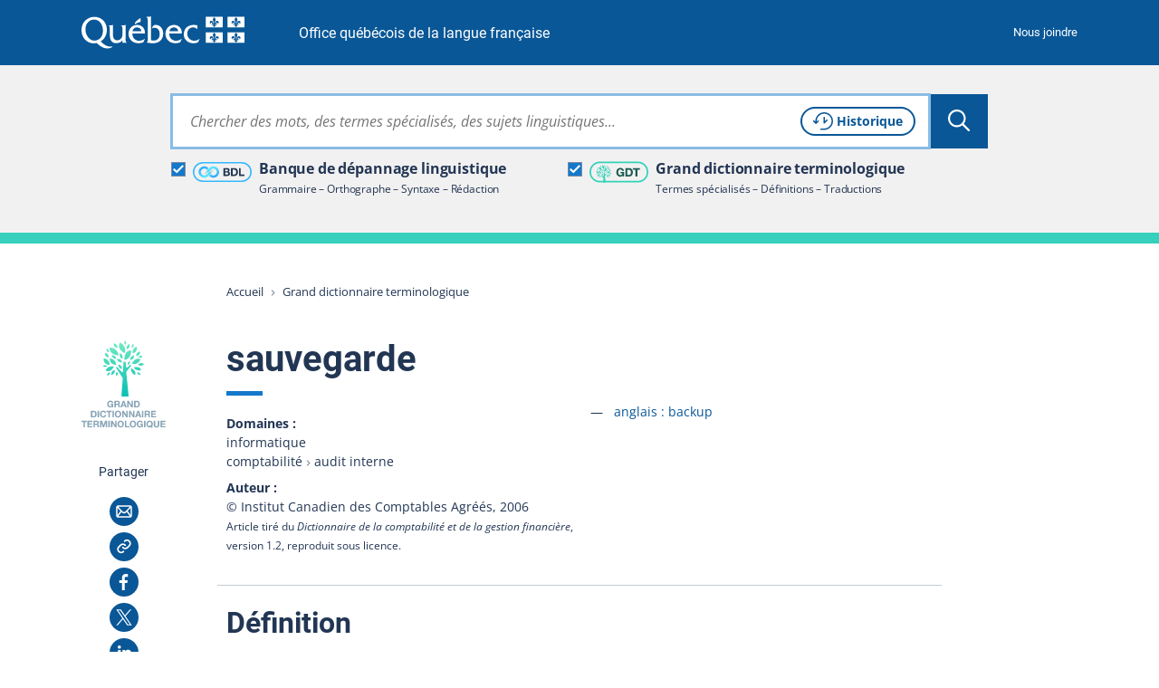

--- FILE ---
content_type: text/css; charset=utf-8
request_url: https://vitrinelinguistique.oqlf.gouv.qc.ca/_assets/41b1d38ea1e2f5595975318cf5f2ca46/css/print.1766430392.css
body_size: 901
content:
@media print{:root{--base-font-size: 12px}.exemples>div h2:first-child{font-size:rem-calc(20px);line-height:1.2}.exemples ul{margin:space4x(4) 0 0}.exemples li{background:var(--base-bleed);border-radius:rem-calc(4px);padding:space4x(2) space4x(8)}.exemples li+li{margin-top:space4x(4)}body{background:#fff;color:#000}body>*,body>*>*{padding:0 !important}body,article,main{margin:0;padding:0;width:100%}h1,h2,h3,h4,p,blockquote,ul,ol,dl,dd{margin-bottom:1.5rem;margin-top:1.5rem}button,[type=button],[type=submit],[type=reset]{background:rgba(0,0,0,0) !important;padding:0 !important}aside,nav{display:none}section{page-break-inside:avoid}.faq details{page-break-inside:avoid}.content-element.soustitre+section,.content-element.soustitre-2+section{page-break-inside:auto}table td,table th{padding-bottom:0;padding-top:0}table td p,table th p{margin:0}.header-banner{background:rgba(0,0,0,0) !important}.header-banner,.header-banner a{color:#000 !important}.header-banner__wrapper{display:block !important}main>*{padding-left:0 !important;padding-right:0 !important}main>*+*{margin-top:0}main.main--narrow>*>*{max-width:none !important;padding-left:0 !important;transform:none !important}a[href$=".pdf"]::before,a[href$=".rtf"]::before{display:none !important}h2,h3,.content-element.soustitre,.content-element.soustitre-2{page-break-after:avoid}img{max-width:100% !important}dl>div,img{page-break-inside:avoid}.menubdltheme ul{columns:2 auto;page-break-inside:auto}dd{margin-left:0}.logo,.site-name{display:block !important}.site-name{margin-left:0 !important;margin-right:0 !important}#pivImagePrint{display:inline-block !important}.main__header picture{display:none}.logo-bdl--print[hidden]{display:block !important;height:rem-calc(48px) !important;margin-bottom:space4x(8) !important;margin-top:space4x(8) !important;width:rem-calc(185px) !important;position:absolute;top:0;right:0;margin:0 !important}.logo-gdt--print[hidden]{display:block !important;height:rem-calc(74px) !important;margin-bottom:space4x(8) !important;margin-top:space4x(8) !important;width:rem-calc(166px) !important;position:absolute;top:0;right:0;margin:0 !important}[class*=grecaptcha],.alert,.dialog,.notifier,.nav-piv,#pivImage,.contenttable-filtre,.contenttable-statutFiltre,.switch-button,.pill--category+.toggletip,.footer-banner,.post-content,#searchBanner,#TSFE_ADMIN_PANEL_FORM,#cc--main{display:none !important}.terms.terms{padding-left:0}.list-bdl ul>li{padding:0}}@media print and (monochrome){.list-bdl ul,.exemples li{padding-bottom:0;padding-top:0}.pill--category{padding:0}}@media print and (color){*{-webkit-print-color-adjust:exact;print-color-adjust:exact}}@media print{@page{margin:2cm}}/*# sourceMappingURL=print.css.map */


--- FILE ---
content_type: image/svg+xml
request_url: https://vitrinelinguistique.oqlf.gouv.qc.ca/_assets/41b1d38ea1e2f5595975318cf5f2ca46/images/svg/logos/logo-quebec-piv.svg
body_size: 1394
content:
<svg xmlns="http://www.w3.org/2000/svg" viewBox="0 0 463.55 91"><g fill="#fff" data-name="Calque2"><path d="M125.22 62.89V24.11h-.29c-1.38 1.27-6.48 1.37-8.64 1.37h-3.75v.31c4.33 2.66 3.74 6.59 3.74 11.48v16.41c0 8.21-8.06 14-14.56 14-8.56 0-12.11-6.08-12.11-15.89V24.11h-.3c-1.38 1.27-6.51 1.37-8.67 1.37h-3.7v.32c4.33 2.66 3.74 6.58 3.74 11.47v16.36c0 15 6.49 22.08 18.1 22.08 6.89 0 14-2.44 17.51-8.28v7.08H129v-.32c-4.37-2.45-3.78-6.4-3.78-11.3zm19.66-20.74c1.18-6.66 6.1-10.89 12.7-10.89 7.09 0 11.61 3.49 12.7 10.89zm35.74 6.18c.39-13.68-8.77-24-22.16-24-14.66 0-24.6 10.64-24.6 25.4s11.51 26.21 28.25 26.21a33.26 33.26 0 0013.58-2.64l4.93-10h-.3a24.65 24.65 0 01-16.15 5.7c-11.12 0-19.49-7.59-19.68-20.65zm7.8-46.75c2.36 0 7.17-.15 8.63-1.58h.29v67.17a30.3 30.3 0 008.12 1.27c10.75 0 16.92-7.53 16.92-18 0-10.28-4.8-18.23-14.67-18.23a15.91 15.91 0 00-8.22 2.33l5.28-9a19.53 19.53 0 016.95-1.17c11.15 0 20.63 9.68 20.63 24.2 0 16.63-11.25 27.39-29 27.39-6.65 0-13-1.18-17.85-1.92v-.33c3.25-1.49 3-5 3-8.51V16.33c0-4.91.59-11.77-3.64-14.43v-.32zm61.41 40.57c1.18-6.66 6.1-10.89 12.7-10.89 7.09 0 11.61 3.49 12.7 10.89zm35.73 6.18c.4-13.68-8.76-24-22.15-24-14.66 0-24.6 10.64-24.6 25.4s11.51 26.21 28.24 26.21a33.27 33.27 0 0013.59-2.64l4.92-10h-.29a24.65 24.65 0 01-16.15 5.7c-11.12 0-19.49-7.59-19.69-20.65zm44.03-11.84h-.3c-2.85-3.52-7.58-5.23-12-5.23-9.55 0-16.43 7.25-16.43 17.37 0 12.25 9.54 20.35 20.47 20.35a24.18 24.18 0 0014.37-5.22h.3l-5.12 10.06a34.32 34.32 0 01-13 2.11c-15.15 0-27-10.68-27-24.53 0-18.32 13.22-27.08 28.09-27.08a45.37 45.37 0 0110.63 1.26z" class="logo-quebec-piv_svg__cls-1"/><path d="M168.33 15.53V4.87c-6.45 2.89-12.44 8.3-16.44 13.56v4.15c9.58-6.45 16.44-6.75 16.44-7.05z"/><path d="M36.43 68.6c-14.87 0-25.21-16.77-25.21-31V36c.18-13.8 9.12-26.75 24.71-26.75 16.4 0 24.86 15.52 25 30.23V41c.01 15.66-9.73 27.6-24.5 27.6zm50.95 16.3c-11 1.79-21.53-1.66-32.74-14.49 10.83-5.44 17.53-19 17.53-31.55v-1.57C72 15.77 55.8 1.56 36.53 1.56S.15 16.35 0 38v1.5c0 21.1 15.66 36.77 34.85 36.77a34.32 34.32 0 008.08-1.07C55.5 87 66.71 92 76.39 90.83c4.59-.55 9.45-2.38 12.36-6.16zm288.27-57.73c-3 .95-3-1.75-3-1.75 2.68.47 2.94-1.78 2.94-1.78h-5.35v-2.52h2.54s-.43-3.36-2.92-3.36c-2.29 0-2.61 2.54-2.19 3.59-1.15.2-2.83-1.79-2.83-4.13a4.45 4.45 0 014.45-4.57c3.37 0 5.89 3.89 5.89 8.47h1a15.1 15.1 0 00-.24-4.22c-.72-3.17-2.3-5-2.33-7.19-.06-3.73 2.19-4.33 4-7.59 1.8 3.26 4.05 3.86 4 7.59 0 2.15-1.61 4-2.34 7.19a14.89 14.89 0 00-.23 4.22h1c0-4.58 2.53-8.47 5.9-8.47a4.45 4.45 0 014.45 4.57c0 2.34-1.68 4.33-2.83 4.13.42-1.05.1-3.59-2.2-3.59-2.48 0-2.91 3.36-2.91 3.36H385v2.52h-5.34s.26 2.25 2.94 1.78c0 0 0 2.7-3.05 1.75 0 0-.12 2.41-1.93 3.28-1.85-.87-1.97-3.28-1.97-3.28zm25.92-25.58h-48V31h48zm36.06 25.58c-3 .95-3.05-1.75-3.05-1.75 2.67.47 2.94-1.78 2.94-1.78h-5.34v-2.52h2.53s-.43-3.36-2.92-3.36c-2.29 0-2.61 2.54-2.19 3.59-1.15.2-2.83-1.79-2.83-4.13a4.45 4.45 0 014.45-4.57c3.37 0 5.9 3.89 5.9 8.47h1a14.89 14.89 0 00-.23-4.22c-.73-3.17-2.3-5-2.34-7.19-.06-3.73 2.19-4.33 4-7.59 1.79 3.26 4.05 3.86 4 7.59 0 2.15-1.6 4-2.32 7.19a15.31 15.31 0 00-.25 4.22h1c0-4.58 2.52-8.47 5.89-8.47a4.45 4.45 0 014.45 4.57c0 2.34-1.68 4.33-2.83 4.13.42-1.05.1-3.59-2.19-3.59-2.49 0-2.92 3.36-2.92 3.36h2.53v2.52h-5.31s.26 2.25 2.94 1.78c0 0 0 2.7-3.05 1.75 0 0-.12 2.41-1.93 3.28-1.81-.87-1.93-3.28-1.93-3.28zm25.92-25.58h-48V31h48zm-87.9 69.04c-3 1-3-1.75-3-1.75 2.68.48 2.94-1.78 2.94-1.78h-5.35v-2.52h2.54s-.43-3.36-2.92-3.36c-2.29 0-2.61 2.54-2.19 3.6-1.15.19-2.83-1.8-2.83-4.14a4.45 4.45 0 014.45-4.57c3.37 0 5.89 3.89 5.89 8.47h1a15.1 15.1 0 00-.24-4.22c-.72-3.16-2.3-5-2.33-7.18-.06-3.74 2.19-4.34 4-7.6 1.8 3.26 4.05 3.86 4 7.6 0 2.14-1.61 4-2.34 7.18a14.89 14.89 0 00-.23 4.22h1c0-4.58 2.53-8.47 5.9-8.47a4.45 4.45 0 014.45 4.57c0 2.34-1.68 4.33-2.83 4.14.42-1.06.1-3.6-2.2-3.6-2.48 0-2.91 3.36-2.91 3.36H385v2.52h-5.34s.26 2.26 2.94 1.78c0 0 0 2.7-3.05 1.75 0 0-.12 2.41-1.93 3.28-1.85-.91-1.97-3.28-1.97-3.28zm25.92-25.57h-48v29.4h48zm36.06 25.57c-3 1-3.05-1.75-3.05-1.75 2.67.48 2.94-1.78 2.94-1.78h-5.34v-2.52h2.53s-.43-3.36-2.92-3.36c-2.29 0-2.61 2.54-2.19 3.6-1.15.19-2.83-1.8-2.83-4.14a4.45 4.45 0 014.45-4.57c3.37 0 5.9 3.89 5.9 8.47h1a14.89 14.89 0 00-.23-4.22c-.73-3.16-2.3-5-2.34-7.18-.06-3.74 2.19-4.34 4-7.6 1.79 3.26 4.05 3.86 4 7.6 0 2.14-1.6 4-2.32 7.18a15.31 15.31 0 00-.25 4.22h1c0-4.58 2.52-8.47 5.89-8.47a4.45 4.45 0 014.45 4.57c0 2.34-1.68 4.33-2.83 4.14.42-1.06.1-3.6-2.19-3.6-2.49 0-2.92 3.36-2.92 3.36h2.53v2.52h-5.31s.26 2.26 2.94 1.78c0 0 0 2.7-3.05 1.75 0 0-.12 2.41-1.93 3.28-1.81-.91-1.93-3.28-1.93-3.28zm25.92-25.57h-48v29.4h48z" class="logo-quebec-piv_svg__cls-1"/></g></svg>

--- FILE ---
content_type: image/svg+xml
request_url: https://vitrinelinguistique.oqlf.gouv.qc.ca/_assets/41b1d38ea1e2f5595975318cf5f2ca46/images/svg/logos/logo-gdt-vertical.svg
body_size: 13940
content:
<svg xmlns="http://www.w3.org/2000/svg" viewBox="0 0 295 307"><defs><linearGradient id="logo-gdt-vertical_svg__a" x1="49.99%" x2="49.99%" y1="99.99%" y2="0%"><stop offset="0%" stop-color="#0EC2B4"/><stop offset="18%" stop-color="#1BC7B6"/><stop offset="52%" stop-color="#3CD5BB"/><stop offset="97%" stop-color="#73EBC3"/><stop offset="100%" stop-color="#76ECC3"/></linearGradient></defs><g fill="none" fill-rule="nonzero"><path fill="url(#logo-gdt-vertical_svg__a)" d="M183.42 93.93c25.42-4.79 24.73 10.1 24.73 10.1s-18.57 5.25-24.73-10.1zm3.38 27s10.34-10.74-11.93-23.9c-5.51 15.64 11.93 23.91 11.93 23.91v-.01zm19.91-54.33s-15.46-12.4-30.25 14.48c21.4 6.57 30.25-14.47 30.25-14.47v-.01zm-33.18-31.86s-24.74-2.14-22.77 33.71c27.18-7.37 22.77-33.71 22.77-33.71zM134.97 7.36s-14.9 19.86 16.58 37.15c8.1-26.98-16.58-37.15-16.58-37.15zM99.35 25.11s-5.27 24.26 30.54 26.86c-3.86-27.89-30.54-26.86-30.54-26.86zM84.61 105.2s17.24 10.6 28.94-13.63c-22.51-5.29-28.94 13.63-28.94 13.63zm85.07-32.32s-9.43 1.11-7.09 12.9c9.92-4.5 7.09-12.9 7.09-12.9zm-45 37.49s-8.37 4.48-1.89 14.6c7.64-7.78 1.93-14.6 1.93-14.6h-.04zm-24.63 2.23s-9.33-1.75-10.62 10.19c10.82-1.3 10.66-10.19 10.66-10.19h-.04zM89.46 90.36s-4.84-8.17-14.67-1.25c8.1 7.26 14.67 1.25 14.67 1.25zm5.79-49.38s3.65-8.7-7.76-12.53c-1.01 10.83 7.76 12.53 7.76 12.53zm57.48-26.27s7.9-5.26.47-14.71c-6.85 8.48-.5 14.71-.5 14.71h.03zm24.49 11.16s9-3 4.27-14.09c-8.81 6.42-4.3 14.09-4.3 14.09h.03zm22.37 32.47s7.2 6.19 14.29-3.51c-10.03-4.29-14.32 3.51-14.32 3.51h.03zm-3.77 53.33s-.58 9.47 11.43 9.27c-2.66-10.56-11.46-9.27-11.46-9.27h.03zm2.79-27.19s8.9 10.23 20.93-2c-13.29-8.14-20.96 2-20.96 2h.03zm-28.25-16.82s13.48 1.47 14-15.69c-15.24 3.03-14 15.69-14 15.69zm-53.52 36.41s-13.56-.26-12.54 16.87c14.95-4.38 12.54-16.87 12.54-16.87zm24.73-39.87s8.29-10.73-6.06-20.14c-5.38 14.59 6.06 20.14 6.06 20.14zm-16-38.27s3.35-13.13-13.56-16.07c.82 15.52 13.53 16.07 13.53 16.07h.03zM94.25 60.19s4.5-12.79-12.08-17.21c-.55 15.54 12.08 17.21 12.08 17.21zm26.86 3.85s.26-13-15.39-12.44c3.95 14.41 15.36 12.44 15.36 12.44h.03zm19.69 35.71s3.45-12.47-11.87-15.85c.32 14.94 11.84 15.85 11.84 15.85h.03zm.7-23.59s-.75-13.54-17.76-11.26c5.45 14.56 17.73 11.26 17.73 11.26h.03zm17.37-45.33s13.34-2.46 8.92-19c-13.77 7.23-8.95 19-8.95 19h.03zm32.75 23.27s13.48 1.47 14-15.69c-15.28 3.03-14.03 15.69-14.03 15.69h.03zm-11.67-9.59s16.92-.67 13.61-23.2c-18.09 6.88-13.64 23.2-13.64 23.2h.03zM99.19 63.33s-3.79 19.87 23 22.22c-3.04-22.91-23-22.22-23-22.22zm-21.34-.88s-5.4 19.5 21.13 24c-1.19-23.07-21.13-24-21.13-24zm64.43 134h20.28a2.381 2.381 0 002.37-2.61l-7.91-81.74a5 5 0 011.07-3.59l15.52-19.33a2.37 2.37 0 00.1-2.86l-.18-.25a2.38 2.38 0 00-3.59-.36l-9.25 8.75a2.39 2.39 0 01-4-1.46l-2-17a2.39 2.39 0 00-2.37-2.11h-2.84a2.39 2.39 0 00-2.38 2.24l-1.85 32.82a2.38 2.38 0 01-4.11 1.5l-15.69-16.6a2.39 2.39 0 00-2.8-.49 2.38 2.38 0 00-.93 3.44l22.36 34.09c.292.44.429.964.39 1.49l-4.53 61.5a2.39 2.39 0 002.31 2.56l.03.01z"/><path fill="#8AA5B7" d="M89.97 224.05a.62.62 0 010 .23.76.76 0 000 .32 2 2 0 01.06.47c.004.169.027.337.07.5a.6.6 0 01.06.23 1.38 1.38 0 000 .31c.1.288.184.582.25.88.074.313.17.62.29.92a12.57 12.57 0 002 3.4 10.43 10.43 0 003.1 2.37 9.37 9.37 0 001.71.68l.46.12.44.11.53.1.52.09h.24c.106.01.214.01.32 0a1.24 1.24 0 01.31 0h.3a2 2 0 00.34 0h.52c.18-.04.365-.06.55-.06a2.62 2.62 0 00.57-.07l.32-.05a1.35 1.35 0 00.36-.08l1-.32a4.37 4.37 0 00.9-.43c.24-.15.46-.3.64-.43l.62-.47c.13-.11.25-.23.38-.36a.69.69 0 01.37-.23.21.21 0 01.17 0l.14.12c.106.175.177.368.21.57.044.226.111.447.2.66a.86.86 0 00.74.56c.31 0 .69.05 1.11.05h.48a1.06 1.06 0 00.5-.11.79.79 0 00.5-.81v-10.54a1.31 1.31 0 00-.18-.74 1.19 1.19 0 00-1-.32h-7.1a1 1 0 00-.26 0h-.33a1.13 1.13 0 00-.36.07.81.81 0 00-.41.44 1.93 1.93 0 00-.09.41V224.4c.008.196.038.39.09.58a.73.73 0 00.26.44.63.63 0 00.27.1h.54c.145.03.295.03.44 0h2.63a.79.79 0 01.45.12.51.51 0 01.25.57 3.49 3.49 0 01-.17.81 5.72 5.72 0 01-.82 1.52 4.39 4.39 0 01-1.24 1.08 5 5 0 01-.72.3l-.85.24a.25.25 0 01-.18 0 .85.85 0 00-.31 0 .55.55 0 01-.22 0 1.29 1.29 0 00-.33 0 1.75 1.75 0 01-.48.06 1.4 1.4 0 01-.45-.06 1 1 0 00-.38-.05c-.11.01-.22.01-.33 0l-.65-.19c-.2-.07-.4-.14-.58-.22a5 5 0 01-2.16-1.42 9.15 9.15 0 01-1.2-2.73.81.81 0 010-.2.85.85 0 000-.25 5.23 5.23 0 01-.15-1v-1.09-.45a1 1 0 010-.38v-.42c0-.23.07-.47.09-.71a3.35 3.35 0 01.13-.69c.14-.53.31-1 .48-1.49a4.94 4.94 0 01.69-1.3 4.68 4.68 0 011.11-1.19 7.38 7.38 0 011.47-.82 1.27 1.27 0 01.36-.12l.42-.09a8.2 8.2 0 01.88-.12 4.13 4.13 0 01.95 0c.09-.011.18-.011.27 0l.37.05c.113.011.224.038.33.08.51.142.996.361 1.44.65.28.202.533.441.75.71.214.264.412.54.59.83.112.207.203.425.27.65.069.241.221.45.43.59a.93.93 0 00.56.2h2.74c.217.011.433.011.65 0a.74.74 0 00.51-.29.65.65 0 00.15-.57 2.55 2.55 0 00-.1-.58 9.89 9.89 0 00-1-2.4 9.47 9.47 0 00-3.43-3.17 10.74 10.74 0 00-5.46-1.16.2.2 0 01-.1 0 .44.44 0 00-.23 0 .87.87 0 01-.39 0 1.19 1.19 0 00-.49 0 .72.72 0 01-.29.06 1 1 0 00-.36.06l-.83.18a3.83 3.83 0 00-.79.24 11.45 11.45 0 00-3 1.6 11 11 0 00-2.19 2.31c-.17.26-.35.54-.52.82a8.25 8.25 0 00-.45.89 7.67 7.67 0 00-.34.86l-.3.88a4.15 4.15 0 00-.2.7c0 .22-.1.45-.16.68a2.62 2.62 0 00-.07.57 3.1 3.1 0 010 .54.91.91 0 00-.06.41 1.79 1.79 0 010 .4v.33a1.41 1.41 0 00-.07.52 1.39 1.39 0 00.07.51l-.14.67zM115.25 233.52a.74.74 0 00.3.67c.275.18.603.26.93.23h3a1.06 1.06 0 00.42-.07.65.65 0 00.44-.44c.05-.13.074-.27.07-.41v-.46-.52-4.63-1.22a1.36 1.36 0 01.21-.93.35.35 0 01.25-.15l.44-.1h4.11a3.89 3.89 0 011.29.19l.37.1.3.09c.39.171.717.457.94.82a6.4 6.4 0 01.6 1.29c.061.23.108.464.14.7 0 .26.07.5.11.71a1.05 1.05 0 000 .31c.042.251.062.505.06.76a3 3 0 00.1.82 1.7 1.7 0 000 .22 1.69 1.69 0 010 .25c.085.372.138.75.16 1.13.004.377.108.746.3 1.07a.85.85 0 00.65.42 7.9 7.9 0 00.91.05h2.51a.77.77 0 00.52-.17.57.57 0 00.21-.68c-.04-.167-.08-.347-.12-.54l-.13-.57-.1-.58c-.015-.2-.011-.4.01-.6a3 3 0 00-.07-.69.78.78 0 010-.26.93.93 0 000-.29.83.83 0 010-.27.8.8 0 000-.28v-.38-.38a3.81 3.81 0 01-.08-.59 4.17 4.17 0 00-.08-.63c-.13-.49-.27-.93-.42-1.33a5.24 5.24 0 00-.62-1.13 2.48 2.48 0 00-.57-.64l-.64-.51a1.45 1.45 0 01-.21-.18.18.18 0 010-.21.56.56 0 01.16-.24l.25-.2c.16-.11.3-.22.42-.32l.38-.32a2 2 0 00.26-.24l.21-.27a2 2 0 01.16-.19c.057-.07.11-.144.16-.22a3.7 3.7 0 00.43-.84c.11-.29.21-.59.32-.92a1.47 1.47 0 00-.06-.47 1.71 1.71 0 01.06-.43c.05-.2.084-.404.1-.61a2.1 2.1 0 000-.64v-.32a.29.29 0 010-.2.71.71 0 000-.29c-.11-.39-.2-.74-.29-1.06a3.77 3.77 0 00-.4-1 1.55 1.55 0 01-.2-.32 1.8 1.8 0 00-.21-.35 5.22 5.22 0 00-1.14-1.21 7.43 7.43 0 00-1.5-.87 3.61 3.61 0 00-.46-.17l-.44-.12a.9.9 0 00-.37-.07.89.89 0 01-.31-.06 4.34 4.34 0 00-.9-.12h-12a.41.41 0 00-.2 0 .92.92 0 00-.69 1v.73l-.05 20.35zm5.18-17.16a1 1 0 01.13-.6.62.62 0 01.43-.27h.1a.24.24 0 00.19 0h5.14a3 3 0 011.21.28 2.45 2.45 0 011.37 1.4.27.27 0 01.05.14.57.57 0 00.06.25c.055.247.092.498.11.75a3.2 3.2 0 010 .83c-.07.31-.13.57-.19.8a2.13 2.13 0 01-1 1.25 3.5 3.5 0 01-.94.4 1.49 1.49 0 01-.43.06 2.08 2.08 0 00-.5.07h-.45a1 1 0 01-.41.05H122.25a5.67 5.67 0 01-.72 0 5.3 5.3 0 01-.63-.09.55.55 0 01-.35-.22.88.88 0 01-.14-.55v-3.74c.04-.28.03-.54.02-.81zM136.65 234.28c.282.129.591.184.9.16h1.67a7.46 7.46 0 001.44 0 1.09 1.09 0 00.51-.19 1.12 1.12 0 00.4-.6c.08-.227.16-.447.24-.66.15-.39.29-.79.4-1.18a9.06 9.06 0 01.43-1.13c.09-.21.16-.43.23-.64a.84.84 0 01.31-.46 1.44 1.44 0 01.92-.22H150.91c.17.032.334.096.48.19a.87.87 0 01.25.3 2.3 2.3 0 01.17.42l.18.53c.13.33.25.66.37 1 .12.34.23.68.34 1a4.3 4.3 0 01.2.57c.057.198.14.386.25.56a.87.87 0 00.57.43.92.92 0 00.44 0h3.09a1.34 1.34 0 00.71-.15.47.47 0 00.27-.36 1.09 1.09 0 000-.44 2.83 2.83 0 00-.14-.41 1.53 1.53 0 01-.1-.31.28.28 0 01-.05-.12.38.38 0 00-.07-.22c-.27-.66-.53-1.33-.76-2-.23-.67-.49-1.37-.77-2.05-.06-.16-.11-.32-.16-.48a2.64 2.64 0 00-.19-.51l-.74-2.03a1 1 0 01-.07-.2.92.92 0 00-.08-.27c-.45-1-.86-2.14-1.23-3.23-.37-1.09-.78-2.18-1.2-3.23-.17-.42-.33-.85-.48-1.26-.15-.41-.31-.83-.48-1.26 0-.13-.09-.26-.13-.39-.04-.13-.09-.25-.13-.39-.15-.36-.29-.72-.41-1.07-.12-.35-.26-.68-.42-1.07a6.86 6.86 0 01-.27-.75 1 1 0 00-.5-.61 1 1 0 00-.66-.16h-3.63a.33.33 0 00-.18 0 1.56 1.56 0 00-.45.18 1.22 1.22 0 00-.44.64 6 6 0 01-.26.71c-.2.45-.38.92-.55 1.38-.17.46-.34.93-.51 1.37a2.63 2.63 0 00-.1.3 2.22 2.22 0 01-.09.28c-.49 1.16-.95 2.36-1.37 3.56-.42 1.2-.87 2.38-1.35 3.54-.17.42-.33.84-.48 1.27-.15.43-.32.84-.48 1.26-.16.42-.35.91-.52 1.38l-.5 1.37a2.14 2.14 0 00-.2.53 3.9 3.9 0 01-.19.5c-.19.48-.38 1-.56 1.51-.18.51-.38 1-.59 1.49a1.75 1.75 0 00-.13.33c-.05.13-.08.27-.12.41a1.59 1.59 0 000 .43.46.46 0 00.16.45zm10.12-15.39a1.92 1.92 0 01.34-.72l.1-.08a.47.47 0 00.12-.09.3.3 0 01.21.13 1.4 1.4 0 01.21.34c.06.14.11.283.15.43.036.142.08.282.13.42.3.73.57 1.48.8 2.23.23.75.49 1.49.78 2.22a.53.53 0 010 .2.77.77 0 00.07.28c.103.22.167.458.19.7a.42.42 0 01-.32.44 2.4 2.4 0 01-.58.06h-3.76a.63.63 0 01-.45-.19.72.72 0 010-.52c.06-.23.12-.45.19-.65s.13-.39.22-.62c.23-.61.45-1.24.66-1.86.21-.62.43-1.22.68-1.82a8 8 0 00.26-.92v.02zM160.86 234.33c.155.05.317.074.48.07h2.46a6 6 0 00.64 0 .78.78 0 00.5-.27c.138-.24.2-.515.18-.79V233a.8.8 0 000-.34v-11.48-.73a.63.63 0 01.21-.42.53.53 0 01.43.29l.37.56c.3.49.59 1 .88 1.42.29.42.58.94.88 1.43l4.8 7.68c.2.3.38.61.56.91.18.3.36.59.56.91.2.32.26.41.39.6.152.2.351.358.58.46.16.076.334.114.51.11h3.46l.5-.12a.6.6 0 00.36-.28 1 1 0 00.13-.6v-20.32-1a.73.73 0 00-.52-.65 1.7 1.7 0 00-.48-.06h-2.49a6.11 6.11 0 00-.64 0 .71.71 0 00-.5.29 1.28 1.28 0 00-.21.77v.32a.72.72 0 000 .33v11.5c.01.153.01.307 0 .46a1.89 1.89 0 00-.07.51.18.18 0 01-.15.19.06.06 0 01-.08 0l-.15-.12a1.28 1.28 0 01-.29-.33l-.24-.39c-.38-.54-.75-1.11-1.1-1.7-.35-.59-.72-1.18-1.07-1.75-.74-1.19-1.5-2.42-2.26-3.63-.76-1.21-1.54-2.47-2.25-3.63l-1.16-1.83c-.1-.17-.22-.34-.34-.51a1.11 1.11 0 00-.53-.42 1.29 1.29 0 00-.64-.12h-3.56a.84.84 0 00-.51.37 1.35 1.35 0 00-.14.66v20.22a9.05 9.05 0 00.05 1 .76.76 0 00.45.77zM183.99 233.03c-.02.28.01.561.09.83a.73.73 0 00.61.49c.305.035.613.052.92.05h8.37c.15.016.3.016.45 0h.13a.35.35 0 00.23 0 1.1 1.1 0 01.25 0 .71.71 0 00.29 0c.22 0 .39 0 .61-.06.224-.06.45-.107.68-.14.23 0 .45-.09.67-.15a13 13 0 001.5-.58 9.53 9.53 0 001.34-.78 7.92 7.92 0 002-1.88 11.33 11.33 0 001.35-2.45c.13-.326.24-.66.33-1 .08-.31.17-.65.28-1a4.36 4.36 0 00.14-.72c0-.24.03-.47.09-.69a1.4 1.4 0 000-.35.56.56 0 010-.28v-.39-.44a2 2 0 010-.22 3.25 3.25 0 000-.72v-.64a.73.73 0 010-.34 1.3 1.3 0 000-.44.86.86 0 000-.23 2.18 2.18 0 010-.28c-.06-.3-.11-.59-.14-.89a3.78 3.78 0 00-.22-.88 14.32 14.32 0 00-.58-1.6 10.16 10.16 0 00-.74-1.43 3.75 3.75 0 00-.38-.51 5.6 5.6 0 01-.36-.49l-.29-.26a4.63 4.63 0 00-.58-.59l-.21-.2c-.44-.31-.92-.64-1.48-1a4 4 0 00-.69-.33c-.22-.09-.46-.18-.7-.29a4.34 4.34 0 00-.82-.25l-.85-.17a1.16 1.16 0 00-.4-.05.93.93 0 01-.33 0 .85.85 0 00-.4-.06.59.59 0 01-.3 0h-.4a1.29 1.29 0 00-.4 0H184.95a.4.4 0 00-.19 0 1.05 1.05 0 00-.53.36 1.31 1.31 0 00-.16.75V232.33c-.06.06-.07.35-.08.7zm15.19-10.31c.08.312.08.638 0 .95v.33a2 2 0 00-.07.54 1.63 1.63 0 01-.06.45v.29c-.06.21-.12.42-.16.64a1.88 1.88 0 01-.19.55 6.85 6.85 0 01-1.15 2 4.61 4.61 0 01-1.83 1.25 6 6 0 01-2.14.36H189.94a.68.68 0 01-.65-.33 1.14 1.14 0 01-.07-.34v-.78a.91.91 0 010-.34v-9.41-.9-1.5a.6.6 0 01.11-.4.36.36 0 01.2-.17l.33-.11h.18a.35.35 0 00.27 0h1.79a1 1 0 01.35 0h.69a.68.68 0 00.25 0 .83.83 0 01.22 0c.156.047.317.078.48.09h.45l.57.15.56.17a5.52 5.52 0 011.5.92c.42.399.783.853 1.08 1.35.17.267.301.556.39.86l.31 1a.61.61 0 010 .26.67.67 0 00.05.34c.044.18.071.365.08.55.004.206.031.41.08.61v.64l.02-.02zM52.61 262.28c.08-.31.17-.65.29-1a5.71 5.71 0 00.13-.72c0-.24.03-.47.09-.69a1.4 1.4 0 000-.35.56.56 0 010-.28v-.39-.44a2 2 0 010-.22 3.25 3.25 0 000-.72v-.64a.73.73 0 010-.34 1.3 1.3 0 00-.05-.44 1.69 1.69 0 000-.23 1.91 1.91 0 010-.28c-.06-.3-.11-.59-.14-.89a3.78 3.78 0 00-.22-.88 14.32 14.32 0 00-.58-1.6 10.16 10.16 0 00-.74-1.43 3.75 3.75 0 00-.38-.51 4 4 0 01-.35-.49l-.3-.26a4.05 4.05 0 00-.58-.59l-.21-.2c-.44-.31-.92-.64-1.48-1a3.66 3.66 0 00-.69-.33c-.22-.09-.46-.18-.7-.29a4.47 4.47 0 00-.81-.25l-.86-.17a1.16 1.16 0 00-.4-.05.75.75 0 01-.33 0 .82.82 0 00-.39-.06.62.62 0 01-.31 0h-.35a1.29 1.29 0 00-.4 0h-9.13a.4.4 0 00-.19 0 1.1 1.1 0 00-.53.36 1.39 1.39 0 00-.16.75v20.47c-.02.28.01.561.09.83a.75.75 0 00.61.49c.305.035.613.052.92.05h8.37c.151 0 .302-.017.45-.05h.13a.38.38 0 00.24 0 1 1 0 01.24 0 .71.71 0 00.29 0c.22 0 .39 0 .61-.06.224-.06.45-.107.68-.14.23 0 .45-.09.67-.15a13 13 0 001.5-.58 9.53 9.53 0 001.34-.78 7.92 7.92 0 002-1.88c.53-.8.957-1.663 1.27-2.57.14-.326.26-.66.36-1zm-4.58-3.3a2.5 2.5 0 00-.07.54 1.63 1.63 0 01-.06.45v.31c-.06.21-.12.42-.16.64a1.88 1.88 0 01-.19.55 6.85 6.85 0 01-1.15 2 4.61 4.61 0 01-1.83 1.25 6 6 0 01-2.14.36H38.79a.68.68 0 01-.65-.33 1.14 1.14 0 01-.07-.34v-.78a.91.91 0 010-.34v-9.41-.9-1.5a.68.68 0 01.11-.4.4.4 0 01.2-.17l.33-.11h.18a.35.35 0 00.27 0H40.96a1 1 0 01.34 0h.69a.68.68 0 00.25 0 .83.83 0 01.22 0c.156.047.317.078.48.09h.45l.57.15.56.17a5.52 5.52 0 011.5.92c.417.386.78.827 1.08 1.31.17.267.301.556.39.86l.31 1a.61.61 0 010 .26.8.8 0 000 .34c.044.18.071.365.08.55.01.205.036.41.08.61v.64c.08.312.08.638 0 .95v.33h.07zM56.45 267.96v.68a.84.84 0 00.23.54 1 1 0 00.55.22h2.55c.167-.01.334-.01.5 0h.18c.113.015.227.015.34 0a1 1 0 00.63-.4 1.46 1.46 0 00.16-.82v-20.03-.78a1.23 1.23 0 00-.19-.63.75.75 0 00-.56-.28h-3.43a.47.47 0 00-.16 0h-.2a1 1 0 00-.46.36 1.7 1.7 0 00-.16.92v1l.02 19.22zM73.69 269.69l.48.06.46.07c.096-.01.194-.01.29 0 .186.05.378.073.57.07h1.11l.42-.05h.46a.49.49 0 01.26 0 .74.74 0 00.33 0l.71-.13a4.67 4.67 0 00.71-.19 9.35 9.35 0 005.17-3.88c.11-.152.2-.316.27-.49a3.72 3.72 0 01.25-.48 5.7 5.7 0 00.38-.88c.09-.3.19-.61.3-.94l.19-.86a2 2 0 00.09-.7.74.74 0 00-.29-.59.94.94 0 00-.55-.15h-3.05a1.62 1.62 0 00-.52.08.88.88 0 00-.47.5c-.06.21-.13.42-.19.64-.06.22-.2.51-.29.77a3.27 3.27 0 01-.31.68 6.44 6.44 0 01-.93 1.19 3.91 3.91 0 01-1.24.83c-.199.1-.411.17-.63.21l-.73.13a.89.89 0 01-.27 0 3.27 3.27 0 01-.41.05 1 1 0 01-.37 0h-.87l-.83-.24a4.12 4.12 0 01-.72-.27 5.15 5.15 0 01-1.82-1.52 7.72 7.72 0 01-1.14-2.26 5.5 5.5 0 01-.16-.58c0-.2-.08-.42-.13-.65a2.86 2.86 0 01-.06-.5.68.68 0 010-.28.86.86 0 000-.35v-.29a.55.55 0 010-.22 2.45 2.45 0 000-.27v-.53a1.67 1.67 0 010-.5c.05-.148.07-.304.06-.46a.83.83 0 010-.38 3.86 3.86 0 01.07-.41l-.04-.64c.1-.3.2-.59.29-.87a8.11 8.11 0 01.28-.79 5.49 5.49 0 013-3 2.49 2.49 0 01.41-.14l.47-.11a5.34 5.34 0 011.4-.16 3.9 3.9 0 011.33.19 6.65 6.65 0 011.48.66 4.55 4.55 0 011.57 1.63 3 3 0 01.31.65c.077.257.226.486.43.66.156.092.33.146.51.16.22 0 .46.06.72.07h1.94a1.3 1.3 0 00.45-.05h.27l.4-.12a.43.43 0 00.31-.3 1.11 1.11 0 000-.6c-.05-.19-.09-.36-.13-.52-.13-.44-.27-.85-.42-1.24a6.72 6.72 0 00-.59-1.12 9.6 9.6 0 00-3.43-3.24 11 11 0 00-5.59-1.17.11.11 0 01-.08 0 .34.34 0 00-.22 0h-.48l-.5.05a.83.83 0 01-.32.06 1.05 1.05 0 00-.4.07c-.3.06-.59.13-.87.21a5.92 5.92 0 00-.81.27 11.9 11.9 0 00-2 1 10.75 10.75 0 00-1.7 1.37l-.38.39a2.86 2.86 0 00-.36.42 14 14 0 00-1.06 1.61 5.74 5.74 0 00-.41.78c-.12.28-.23.56-.34.83a6.37 6.37 0 00-.26.84c-.06.28-.14.57-.22.87a4.59 4.59 0 00-.1.51 3.4 3.4 0 01-.1.5v.58a4.85 4.85 0 01-.08.55v.29a1.42 1.42 0 000 .19.29.29 0 010 .16 1.59 1.59 0 00-.07.51c-.009.17.015.34.07.5v.61a.51.51 0 010 .21.72.72 0 00.05.31c.046.194.079.391.1.59.02.208.05.415.09.62a1 1 0 010 .22.92.92 0 00.07.3c.11.36.21.68.29 1 .084.34.191.674.32 1a11.29 11.29 0 002.18 3.34 10 10 0 003.18 2.28l.55.24c.19.08.39.15.58.21.21.066.424.12.64.16l.67.17zM98.77 269.33a.77.77 0 00.46-.61 7.74 7.74 0 000-.89v-15.08-.43a1.61 1.61 0 010-.39.54.54 0 000-.35 1 1 0 010-.24.63.63 0 01.54-.52H105.41a.77.77 0 00.72-.64c.05-.141.07-.29.06-.44v-1.99a1.12 1.12 0 000-.29v-.18a1.68 1.68 0 00-.09-.32.49.49 0 00-.18-.26 1.49 1.49 0 00-.71-.19H88.05a1.2 1.2 0 00-.39.14.74.74 0 00-.34.55c-.022.25-.022.5 0 .75v2.09a1 1 0 00.13.46.83.83 0 00.44.33c.239.034.481.034.72 0h4.91a.65.65 0 01.58.54.25.25 0 010 .19.79.79 0 000 .34 1.2 1.2 0 010 .39v16.11a1.29 1.29 0 00.19.72.77.77 0 00.53.26h3.43a2 2 0 00.52-.05zM108.25 268.64a.84.84 0 00.23.54 1 1 0 00.55.22h2.55c.167-.01.334-.01.5 0h.17c.113.015.227.015.34 0a1 1 0 00.63-.4 1.46 1.46 0 00.16-.82v-20.03-.78a1.15 1.15 0 00-.19-.63.75.75 0 00-.56-.28h-3.38a.47.47 0 00-.16 0h-.2a1 1 0 00-.46.36 1.7 1.7 0 00-.16.92v20.14c-.02.31-.02.54-.02.76zM138.25 263.36a8.13 8.13 0 00.38-1.08c.087-.36.187-.73.3-1.11a4.24 4.24 0 00.1-.46c.02-.152.05-.302.09-.45a3.51 3.51 0 00.07-.72c0-.225.02-.449.06-.67v-.4a2.06 2.06 0 00.05-.68 3 3 0 00-.08-.67v-.26a1.23 1.23 0 010-.34 1.09 1.09 0 00-.06-.44 1.06 1.06 0 01-.06-.37 1.8 1.8 0 00-.06-.45c-.07-.24-.12-.47-.16-.68a6 6 0 00-.17-.67c-.1-.32-.2-.62-.3-.9-.09-.27-.21-.57-.34-.87a7 7 0 00-.61-1.15l-.71-1.05-.3-.34c-.1-.12-.21-.23-.31-.33a4.9 4.9 0 00-.75-.77c-.3-.24-.59-.46-.87-.66a10.81 10.81 0 00-3-1.47 12.2 12.2 0 00-4-.47h-.05-.1a.37.37 0 00-.23 0l-1 .1h-.29a.78.78 0 00-.33.07c-.29.08-.59.16-.9.22a5.91 5.91 0 00-.9.26 11.91 11.91 0 00-3.07 1.78 10.81 10.81 0 00-2.22 2.58 5.47 5.47 0 00-.56 1c-.15.36-.31.73-.48 1.09a5.75 5.75 0 00-.29 1.06 10.62 10.62 0 01-.25 1.05 1 1 0 00-.07.38.8.8 0 01-.06.3c-.05.141-.07.29-.06.44a1.13 1.13 0 010 .4v.19a.65.65 0 000 .34.53.53 0 010 .25 1.69 1.69 0 00-.07.53 1.46 1.46 0 00.07.51c.02.123.02.247 0 .37a1 1 0 000 .43.41.41 0 010 .22 1.35 1.35 0 000 .34c.047.157.08.317.1.48.02.159.05.316.09.47a.64.64 0 010 .22.92.92 0 00.07.3c.11.35.21.69.29 1 .08.325.187.643.32.95a11.47 11.47 0 002.18 3.35 10 10 0 003.28 2.24c.238.11.482.206.73.29l.73.26c.17.05.34.08.52.12a4 4 0 01.5.11c.164.04.332.066.5.08.165.015.329.042.49.08h.33c.11.02.22.02.33 0 .09-.01.18-.01.27 0 .145.029.292.045.44.05h.2a.87.87 0 00.26 0l1.07-.09c.103-.01.207-.01.31 0a1 1 0 00.36-.07l.7-.13a4.79 4.79 0 00.72-.19 11.46 11.46 0 004.07-2.31 10.78 10.78 0 002.73-3.66zm-16.41-5a1.26 1.26 0 010-.55 1.85 1.85 0 01.08-.58 1.21 1.21 0 000-.38.54.54 0 010-.31 1.39 1.39 0 000-.27.82.82 0 010-.21 5.2 5.2 0 00.15-.7 5.32 5.32 0 01.14-.67 8 8 0 011.25-2.44 5.15 5.15 0 012.08-1.57 3.63 3.63 0 01.61-.2l.7-.15a.55.55 0 01.24 0 .73.73 0 00.32 0h.07a.31.31 0 00.19 0 6 6 0 013.61 1 6.45 6.45 0 012 2.6c.095.226.178.456.25.69l.19.71a1 1 0 01.06.32c.042.143.069.29.08.44.013.182.043.363.09.54a.3.3 0 010 .18.52.52 0 000 .25v.58c.08.281.08.579 0 .86v.59c.01.086.01.174 0 .26l-.09.75a6.59 6.59 0 00-.21.85 3 3 0 01-.24.75 7 7 0 01-1.31 2.21 5.66 5.66 0 01-2.12 1.38 2.28 2.28 0 01-.58.17l-.67.12a.75.75 0 01-.24 0 1 1 0 00-.3 0h-.67a1.18 1.18 0 01-.36-.06h-.34a.52.52 0 01-.26 0l-.85-.26a2.85 2.85 0 01-.73-.34l-.37-.19a1.44 1.44 0 01-.33-.25 4.36 4.36 0 01-1.25-1.4 10.52 10.52 0 01-.85-1.89 2.33 2.33 0 01-.17-.64 5.59 5.59 0 00-.15-.71 1.93 1.93 0 000-.24 1.57 1.57 0 010-.25 1 1 0 010-.25 1.06 1.06 0 000-.27v-.39l-.02-.08zM159.81 269.4h1.14l.44-.12a.6.6 0 00.36-.28 1 1 0 00.13-.6v-20.32-1a.73.73 0 00-.52-.65 1.7 1.7 0 00-.48-.06h-2.46a6.11 6.11 0 00-.64 0 .71.71 0 00-.5.29 1.28 1.28 0 00-.21.77v.32a.72.72 0 000 .33v11.5c.01.153.01.307 0 .46a1.89 1.89 0 00-.07.51.18.18 0 01-.15.19.06.06 0 01-.08 0l-.15-.12a1.28 1.28 0 01-.29-.33l-.24-.39c-.38-.54-.75-1.11-1.1-1.7-.35-.59-.72-1.18-1.07-1.75-.74-1.19-1.5-2.42-2.26-3.63-.76-1.21-1.55-2.47-2.26-3.63l-1.15-1.83c-.1-.17-.22-.34-.34-.51a1.11 1.11 0 00-.53-.42 1.31 1.31 0 00-.64-.12H143.13a.84.84 0 00-.51.37 1.35 1.35 0 00-.14.66v20.22a9.05 9.05 0 000 1 .76.76 0 00.53.66c.155.05.317.074.48.07h2.46a6 6 0 00.64 0 .78.78 0 00.5-.27 1.38 1.38 0 00.16-.74v-.34a.8.8 0 000-.34v-11.42-.73a.63.63 0 01.21-.42.53.53 0 01.43.29l.37.56c.3.49.59 1 .88 1.42.29.42.58.94.88 1.43l4.8 7.68c.2.3.38.61.56.91.18.3.36.59.56.91.2.32.26.41.39.6.152.2.351.358.58.46.16.076.334.114.51.11h2.39zM184.69 269.4l.44-.12a.6.6 0 00.36-.28 1 1 0 00.13-.6v-20.32-1a.74.74 0 00-.52-.65 1.75 1.75 0 00-.48-.06h-2.46a6.11 6.11 0 00-.64 0 .67.67 0 00-.5.29 1.28 1.28 0 00-.21.77v.32a1.17 1.17 0 000 .33 3 3 0 010 .31v10.65a5 5 0 000 .54 2.23 2.23 0 010 .46 2.35 2.35 0 00-.06.51.18.18 0 01-.16.19.08.08 0 01-.09 0l-.15-.12a1.44 1.44 0 01-.28-.33l-.24-.39c-.38-.54-.75-1.11-1.1-1.7-.35-.59-.72-1.18-1.08-1.75-.73-1.19-1.49-2.42-2.25-3.63s-1.55-2.47-2.26-3.63l-1.15-1.83-.34-.51a1.16 1.16 0 00-.53-.42 1.33 1.33 0 00-.64-.12h-3.57a.84.84 0 00-.51.37 1.25 1.25 0 00-.14.66v20.22a7 7 0 00.05 1 .75.75 0 00.53.66c.155.051.317.075.48.07h2.46a6 6 0 00.64 0 .8.8 0 00.5-.27c.138-.24.2-.515.18-.79v-.34a.67.67 0 000-.34V256.18v-.73a.63.63 0 01.21-.42.53.53 0 01.44.29l.37.56c.3.49.59 1 .88 1.42.29.42.58.94.88 1.43l4.8 7.68.56.91c.17.29.35.59.56.91.118.207.249.408.39.6.15.202.35.36.58.46.16.076.334.114.51.11h3.46-.05zM187.84 269.28c.285.129.598.184.91.16h1.67a7.43 7.43 0 001.44 0 1 1 0 00.51-.19c.198-.15.342-.36.41-.6.07-.23.15-.45.23-.66.15-.39.29-.79.41-1.18.11-.387.25-.765.42-1.13a5.47 5.47 0 00.23-.64.81.81 0 01.32-.46c.244-.194.548-.3.86-.3h6.89c.168.031.328.096.47.19a1 1 0 01.26.3c.066.136.123.276.17.42l.18.53c.12.33.25.66.36 1 .11.34.23.68.34 1a4.3 4.3 0 01.2.57c.057.198.14.386.25.56a.87.87 0 00.57.43.92.92 0 00.44.05h3.2a1.3 1.3 0 00.7-.15.49.49 0 00.28-.36 1.33 1.33 0 000-.44 2.8 2.8 0 00-.13-.41 1.69 1.69 0 01-.11-.31.19.19 0 010-.12.47.47 0 00-.07-.22c-.28-.66-.54-1.33-.77-2-.23-.67-.49-1.37-.77-2.05-.06-.16-.11-.32-.16-.48a2.64 2.64 0 00-.19-.51l-.77-2.06a.6.6 0 01-.07-.2 1.43 1.43 0 00-.09-.27c-.44-1.05-.86-2.14-1.23-3.23-.37-1.09-.78-2.18-1.2-3.23-.17-.42-.33-.85-.48-1.26-.15-.41-.31-.83-.48-1.26 0-.13-.08-.26-.13-.39l-.13-.39c-.15-.36-.28-.72-.41-1.07-.13-.35-.26-.68-.42-1.07a6.86 6.86 0 01-.27-.75 1.15 1.15 0 00-1.15-.77H196.89a.35.35 0 00-.18 0 1.56 1.56 0 00-.45.18 1.2 1.2 0 00-.43.64c-.08.24-.17.48-.27.71-.19.45-.38.92-.55 1.38-.17.46-.34.93-.51 1.37a2.63 2.63 0 00-.1.3 2.22 2.22 0 01-.09.28c-.49 1.16-.95 2.36-1.36 3.56-.41 1.2-.87 2.38-1.36 3.54-.17.42-.33.84-.48 1.27-.15.43-.31.84-.48 1.26-.17.42-.34.91-.51 1.38-.17.47-.35.93-.51 1.37a2.14 2.14 0 00-.2.53 2.21 2.21 0 01-.19.5c-.19.48-.38 1-.56 1.51-.18.51-.38 1-.59 1.49a2.85 2.85 0 00-.13.33l-.12.41a1.59 1.59 0 000 .43.46.46 0 00.02.51zm10.12-15.39a1.92 1.92 0 01.34-.72.38.38 0 01.11-.08.47.47 0 00.12-.09.28.28 0 01.2.13 1.4 1.4 0 01.21.34c.06.14.11.28.16.43.032.143.075.284.13.42.29.73.56 1.48.79 2.23.23.75.5 1.49.78 2.22a.53.53 0 010 .2.63.63 0 00.08.28c.1.221.16.458.18.7 0 .21-.08.35-.32.44a2.37 2.37 0 01-.57.06H196.35a.61.61 0 01-.44-.19.68.68 0 010-.52c.06-.23.13-.45.19-.65s.13-.39.22-.62c.24-.61.46-1.24.66-1.86.2-.62.43-1.22.69-1.82a8 8 0 00.29-.92v.02zM211.44 267.96v.68a.9.9 0 00.23.54 1 1 0 00.55.22h2.56a4 4 0 01.49 0h.18c.113.016.227.016.34 0a1.06 1.06 0 00.64-.4 1.46 1.46 0 00.16-.82v-20.03-.78a1.15 1.15 0 00-.19-.63.71.71 0 00-.56-.28h-3.42a.52.52 0 00-.17 0h-.2a1 1 0 00-.46.36 1.72 1.72 0 00-.15.92v20.22zM225.57 269.33a.66.66 0 00.45-.44 1.3 1.3 0 00.07-.41v-.46-.52-4.63-1.22a1.42 1.42 0 01.2-.93.35.35 0 01.26-.15l.43-.1h4.11a4 4 0 011.3.19c.118.04.238.073.36.1.103.02.203.05.3.09.394.168.726.455.95.82a7 7 0 01.6 1.29c.061.23.108.464.14.7 0 .26.07.5.11.71a1.14 1.14 0 000 .31c.042.251.062.505.06.76 0 .276.034.552.1.82a1.8 1.8 0 000 .22 1.85 1.85 0 010 .25c.09.37.143.75.16 1.13.009.376.112.744.3 1.07a.88.88 0 00.65.42 8 8 0 00.91.05H239.54a.76.76 0 00.52-.17.57.57 0 00.21-.26.51.51 0 000-.42c-.05-.17-.09-.35-.13-.54l-.13-.57-.09-.58a3.32 3.32 0 01-.07-.65 3.77 3.77 0 00-.06-.69.82.82 0 010-.26.93.93 0 000-.29.84.84 0 010-.27.83.83 0 000-.28v-.38-.38a3.81 3.81 0 01-.08-.59 3.19 3.19 0 00-.08-.63c-.13-.49-.27-.93-.42-1.33a5.24 5.24 0 00-.62-1.13 2.63 2.63 0 00-.56-.64l-.65-.51a1.45 1.45 0 01-.21-.18.18.18 0 010-.21.59.59 0 01.17-.24 2.43 2.43 0 01.25-.2c.16-.11.29-.22.42-.32l.38-.32a1.88 1.88 0 00.25-.24 2.88 2.88 0 00.22-.27l.15-.19c.06-.07.117-.144.17-.22a3.67 3.67 0 00.42-.84c.11-.29.22-.59.33-.92.04-.15.06-.305.06-.46a1.71 1.71 0 01.06-.43c.055-.2.089-.404.1-.61a1.82 1.82 0 000-.64v-.26a.36.36 0 010-.2.57.57 0 000-.29c-.1-.39-.2-.74-.28-1.06a3.8 3.8 0 00-.41-1 1.5 1.5 0 01-.19-.32 1.86 1.86 0 00-.22-.35 5 5 0 00-1.14-1.21 7.09 7.09 0 00-1.49-.87 4.28 4.28 0 00-.46-.17l-.44-.12a1 1 0 00-.37-.07.91.91 0 01-.32-.06 4.25 4.25 0 00-.9-.12h-12a.43.43 0 00-.2 0 1 1 0 00-.52.36 1 1 0 00-.17.67v21.04a.74.74 0 00.29.67c.278.174.603.254.93.23h3.01a1 1 0 00.3-.08zm.53-18a1 1 0 01.14-.6.62.62 0 01.42-.27h.1a.24.24 0 00.19 0h5.15c.418.01.83.105 1.21.28a2.43 2.43 0 011.36 1.4.27.27 0 01.05.14.59.59 0 00.07.25c.055.247.092.498.11.75a3.15 3.15 0 010 .83c-.06.31-.13.57-.19.8a2.23 2.23 0 01-.27.61 2.19 2.19 0 01-.68.64 3.43 3.43 0 01-.93.4 1.61 1.61 0 01-.44.06 1.93 1.93 0 00-.49.07h-.45a1.05 1.05 0 01-.41.05h-3.05a5.88 5.88 0 01-.73 0 5.43 5.43 0 01-.62-.09.55.55 0 01-.36-.22 1 1 0 01-.14-.55v-3.74c-.02-.25-.03-.51-.04-.78v-.03zM244.69 269.35a6.1 6.1 0 00.8.05h15.05a.79.79 0 00.55-.18.71.71 0 00.34-.57v-2.2a3.93 3.93 0 000-.49 1.49 1.49 0 00-.08-.41.66.66 0 00-.4-.4 1 1 0 00-.48-.11h-9.55a2.3 2.3 0 00-.36 0 1.37 1.37 0 01-.35 0h-.3a1.29 1.29 0 00-.31-.08.37.37 0 01-.19-.09.61.61 0 01-.23-.4 4.47 4.47 0 01-.05-.67v-3.35a1.32 1.32 0 010-.3.64.64 0 01.26-.38 1.15 1.15 0 01.47-.18c.213-.02.427-.02.64 0h7.54c.43.036.86.036 1.29 0a1.13 1.13 0 00.49-.15.82.82 0 00.28-.45 1.09 1.09 0 00.07-.42v-.45-.6-.7a4 4 0 00-.08-.64.67.67 0 00-.27-.45.91.91 0 00-.44-.14l-.6-.05h-8.99a.8.8 0 01-.41-.13.44.44 0 01-.18-.22c0-.11-.08-.25-.12-.4v-2.75c0-.224.016-.448.05-.67a.56.56 0 01.23-.4.9.9 0 01.37-.13 5.44 5.44 0 01.62-.06h9.9a.9.9 0 00.53-.15.82.82 0 00.37-.59 2.67 2.67 0 010-.47 2 2 0 000-.49v-.48-.48c.02-.16.02-.32 0-.48v-.36a1 1 0 01-.07-.23.62.62 0 00-.09-.27.78.78 0 00-.59-.29h-15.56a.36.36 0 00-.18 0 .79.79 0 00-.53.36.78.78 0 00-.15.51v21.13a1 1 0 00.14.55.79.79 0 00.57.31zM18.86 282.67a1.06 1.06 0 000-.29v-.18a3 3 0 00-.08-.32.51.51 0 00-.19-.26 1.44 1.44 0 00-.7-.19H.78a1.12 1.12 0 00-.38.14.75.75 0 00-.35.55c-.034.249-.05.5-.05.75v2.09a.92.92 0 00.13.46.8.8 0 00.44.33c.233.05.472.068.71.05H6.22a.64.64 0 01.57.54.26.26 0 010 .19.65.65 0 000 .34c.021.13.021.26 0 .39a3.77 3.77 0 000 .47v15.64a1.37 1.37 0 00.18.72.79.79 0 00.53.26H10.95c.186.003.371-.02.55-.07a.75.75 0 00.46-.61 7.53 7.53 0 000-.89v-15.03-.43a2.37 2.37 0 010-.39.63.63 0 000-.35.49.49 0 010-.24.62.62 0 01.54-.52h5.51a.78.78 0 00.73-.64 1.09 1.09 0 00.05-.44v-.43l.07-1.64zM38.38 300.55a.69.69 0 00-.4-.4 1 1 0 00-.48-.11h-9.55a2.3 2.3 0 00-.36 0 1.37 1.37 0 01-.35 0h-.3a1.29 1.29 0 00-.31-.08.37.37 0 01-.19-.09.57.57 0 01-.23-.4 3.45 3.45 0 01-.05-.67v-3.35a1.32 1.32 0 010-.3.64.64 0 01.26-.38 1.15 1.15 0 01.47-.18c.213-.02.427-.02.64 0h7.53a7.87 7.87 0 001.3 0 1.13 1.13 0 00.48-.15.79.79 0 00.29-.45 1.09 1.09 0 00.07-.42v-.45-.6-.7a3.09 3.09 0 00-.09-.64.66.66 0 00-.26-.45.92.92 0 00-.45-.14l-.59-.05h-8.95a.79.79 0 01-.4-.13.44.44 0 01-.18-.22c0-.11-.08-.25-.12-.4v-2.75a3.39 3.39 0 01.05-.67.53.53 0 01.23-.4.84.84 0 01.37-.13 5.48 5.48 0 01.61-.06h9.83a.9.9 0 00.53-.15.85.85 0 00.37-.59 2.67 2.67 0 010-.47 2.64 2.64 0 000-.49v-.48-.48a2.46 2.46 0 000-.48v-.36a.68.68 0 01-.07-.23.52.52 0 00-.1-.27.75.75 0 00-.58-.29H21.92h-.06a.35.35 0 00-.18 0 .79.79 0 00-.53.36.78.78 0 00-.15.51v21.13a1 1 0 00.14.55c.125.2.336.33.57.35.265.034.533.051.8.05h15.05a.79.79 0 00.55-.18.71.71 0 00.34-.57v-2.2-.49c0-.153-.024-.304-.07-.45zM61.13 303.03l-.13-.57-.1-.58a3.34 3.34 0 01-.06-.65 3.77 3.77 0 00-.06-.69.82.82 0 010-.26.7.7 0 000-.29 1.24 1.24 0 010-.27.62.62 0 000-.28v-.38-.38a3.81 3.81 0 01-.08-.59 4.17 4.17 0 00-.08-.63c-.13-.49-.27-.93-.42-1.33a5.24 5.24 0 00-.62-1.13 2.63 2.63 0 00-.56-.64l-.65-.51a1.45 1.45 0 01-.21-.18.18.18 0 010-.21.67.67 0 01.16-.24l.25-.2c.16-.11.3-.22.42-.32l.39-.32a1.88 1.88 0 00.25-.24 2.88 2.88 0 00.22-.27 1 1 0 01.15-.19c.06-.07.117-.144.17-.22a4.12 4.12 0 00.42-.84c.11-.29.22-.59.32-.92a1.47 1.47 0 00.07-.46 1.71 1.71 0 01.06-.43c.055-.2.089-.404.1-.61a2.1 2.1 0 000-.64v-.28a.36.36 0 010-.2.71.71 0 000-.29c-.1-.39-.2-.74-.28-1.06a3.8 3.8 0 00-.41-1 1.5 1.5 0 01-.19-.32 1.86 1.86 0 00-.22-.35 5.22 5.22 0 00-1.14-1.21 7.36 7.36 0 00-1.49-.87c-.16-.07-.31-.12-.46-.17l-.7-.13a1 1 0 00-.38-.07.89.89 0 01-.31-.06 4.25 4.25 0 00-.9-.12H42.78a.11.11 0 01-.08 0 .41.41 0 00-.2 0 .92.92 0 00-.69 1v21.04a.74.74 0 00.29.67c.278.174.603.254.93.23h3.02a1 1 0 00.42-.07.68.68 0 00.45-.44 1.3 1.3 0 00.07-.41v-.46-.52-4.63-1.22a1.36 1.36 0 01.2-.93.35.35 0 01.26-.15l.43-.1h4.11a4 4 0 011.3.19c.118.04.238.073.36.1.103.02.203.05.3.09.392.171.723.457.95.82.244.407.442.84.59 1.29.07.228.118.462.14.7 0 .26.08.5.12.71a1.14 1.14 0 000 .31c.042.251.062.505.06.76 0 .276.034.552.1.82a.86.86 0 000 .22 1.85 1.85 0 010 .25c.09.37.143.75.16 1.13.004.377.108.746.3 1.07a.86.86 0 00.65.42 7.9 7.9 0 00.91.05h2.57a.76.76 0 00.52-.17.57.57 0 00.21-.26.51.51 0 000-.42l-.1-.49zM47 286.36a1.07 1.07 0 01.13-.6.65.65 0 01.43-.27h.1a.24.24 0 00.19 0H52.99a3.08 3.08 0 011.22.28 2.43 2.43 0 011.36 1.4.27.27 0 010 .14.47.47 0 00.07.25c.05.247.084.498.1.75a2.81 2.81 0 010 .83c-.07.31-.13.57-.19.8a2.23 2.23 0 01-.27.61 2.3 2.3 0 01-.68.64 3.58 3.58 0 01-.93.4 1.61 1.61 0 01-.44.06 2.08 2.08 0 00-.5.07h-.44a1.05 1.05 0 01-.41.05h-3.01a5.82 5.82 0 01-.73 0 5.43 5.43 0 01-.62-.09.55.55 0 01-.36-.22 1 1 0 01-.14-.55v-3.74c0-.28-.01-.54-.02-.81zM88.72 281.42h-5.47a.84.84 0 00-.55.17.93.93 0 00-.39.47l-.2.51c-.1.34-.21.68-.32 1-.11.32-.21.67-.32 1-.42 1.32-.85 2.64-1.28 3.95-.43 1.31-.85 2.62-1.28 3.92-.17.48-.32 1-.46 1.46-.14.46-.3 1-.46 1.45-.07.18-.13.37-.2.58a.4.4 0 01-.28.32l-.12-.06a.4.4 0 01-.18-.21l-.09-.22v-.1c-.16-.42-.31-.86-.44-1.3a13.64 13.64 0 00-.45-1.32c-.52-1.38-1-2.76-1.43-4.13-.43-1.37-.9-2.77-1.39-4.1-.13-.36-.25-.71-.37-1.07-.12-.36-.24-.71-.36-1-.12-.29-.13-.38-.2-.59a.94.94 0 00-.35-.51 1.42 1.42 0 00-.88-.24h-5.4-.06a.35.35 0 00-.18 0 .86.86 0 00-.58.37 1.54 1.54 0 00-.1.4c-.01.17-.01.34 0 .51v20.89a.76.76 0 00.26.56.86.86 0 00.53.2h2.82c.165.03.335.03.5 0a.74.74 0 00.54-.33.73.73 0 00.15-.48v-10.54a5.74 5.74 0 000-.71v-.71-.5a1 1 0 010-.43 2 2 0 00.06-.47.24.24 0 01.12-.24l.11.09a3 3 0 01.34.72c.24.515.443 1.047.61 1.59.17.56.35 1.11.54 1.63.19.52.32.89.48 1.38.16.49.31.91.48 1.35.104.196.185.405.24.62a4.2 4.2 0 00.21.66.47.47 0 010 .14.48.48 0 00.06.18c.08.21.16.42.22.63.059.213.143.417.25.61.02.052.037.106.05.16v.2c.11.262.207.529.29.8.075.28.172.555.29.82l.09.3c.11.25.2.507.27.77.08.271.173.538.28.8.08.19.16.36.22.49a1 1 0 00.39.41.81.81 0 00.43.15 5 5 0 00.57 0h.61c.177-.01.353-.01.53 0h.76a1.55 1.55 0 01.37-.08.69.69 0 00.37-.17.82.82 0 00.27-.36l.12-.28v-.13c.11-.24.2-.487.27-.74a4 4 0 01.24-.69.46.46 0 00.08-.24.25.25 0 01.06-.16c.23-.63.45-1.26.64-1.88.19-.631.414-1.252.67-1.86.08-.22.15-.44.21-.65.049-.202.115-.4.2-.59a3.56 3.56 0 00.25-.66 4 4 0 01.19-.58.42.42 0 00.08-.26.35.35 0 01.06-.18c.11-.27.2-.55.29-.83.09-.28.18-.56.28-.82a1.8 1.8 0 00.15-.4c0-.13.07-.26.11-.38.13-.34.25-.68.37-1 .12-.32.24-.67.37-1 0-.11.09-.22.14-.33a.92.92 0 01.19-.28l.09-.11c.06 0 .12.06.12.22.002.172.026.344.07.51a1.67 1.67 0 010 .5 4.78 4.78 0 000 .53v12a.68.68 0 00.15.47.52.52 0 00.36.27l.45.1h3.44a.91.91 0 00.54-.2.72.72 0 00.24-.56v-21.24a.82.82 0 00-.39-.79.84.84 0 00-.56-.15zM99.07 283.15v-.78a1.24 1.24 0 00-.2-.63.71.71 0 00-.56-.28h-3.43a.52.52 0 00-.17 0h-.2a1.06 1.06 0 00-.46.36 1.72 1.72 0 00-.15.92v20.87a.9.9 0 00.23.54 1 1 0 00.55.22H97.92c.113.016.227.016.34 0a1.06 1.06 0 00.64-.4 1.46 1.46 0 00.16-.82v-.93l.01-19.07zM122.84 283.08v-.95a.74.74 0 00-.52-.65 1.75 1.75 0 00-.48-.06h-2.49a6.11 6.11 0 00-.64 0 .67.67 0 00-.5.29 1.28 1.28 0 00-.21.77v.32a1.17 1.17 0 000 .33 3 3 0 010 .31V294.63a2.28 2.28 0 010 .46 2.4 2.4 0 00-.07.51.17.17 0 01-.15.19.06.06 0 01-.08 0l-.15-.12a1.23 1.23 0 01-.28-.33c-.07-.12-.16-.25-.24-.39-.38-.54-.75-1.11-1.1-1.7-.35-.59-.72-1.18-1.08-1.75-.73-1.19-1.49-2.42-2.25-3.63s-1.55-2.47-2.26-3.63l-1.15-1.83c-.11-.17-.22-.34-.34-.51a1.16 1.16 0 00-.53-.42 1.35 1.35 0 00-.65-.12H104.12a.85.85 0 00-.5.37 1.25 1.25 0 00-.14.66v20.22a9.29 9.29 0 000 1 .77.77 0 00.54.66c.154.052.317.076.48.07h2.46c.213.011.427.011.64 0a.8.8 0 00.5-.27 1.38 1.38 0 00.15-.79v-.34a.8.8 0 000-.34v-11.42-.73a.63.63 0 01.21-.42.55.55 0 01.44.29c.14.22.26.41.37.56.3.49.59 1 .88 1.42.29.42.58.94.88 1.43l4.8 7.68.56.91c.17.29.35.59.56.91.118.207.249.408.39.6.147.204.348.364.58.46.16.076.334.114.51.11h3.46l.43-.12a.57.57 0 00.36-.28 1 1 0 00.13-.6v-.7l.03-19.62zM148.6 291.86a1.19 1.19 0 010-.34.94.94 0 00-.05-.44 1.06 1.06 0 01-.06-.37 1.8 1.8 0 00-.06-.45c-.07-.24-.12-.47-.16-.68a6 6 0 00-.17-.67c-.1-.32-.2-.62-.3-.9-.1-.27-.21-.57-.34-.87a6.33 6.33 0 00-.62-1.15c-.23-.36-.47-.7-.7-1l-.3-.34-.31-.33a4.9 4.9 0 00-.75-.77c-.3-.24-.59-.46-.87-.66a10.81 10.81 0 00-3-1.47 12.22 12.22 0 00-4-.47h-.1a.37.37 0 00-.23 0l-1 .1a1.33 1.33 0 01-.28 0 .78.78 0 00-.33.07c-.29.08-.59.16-.91.22a6.13 6.13 0 00-.89.26 11.91 11.91 0 00-3.07 1.78 10.62 10.62 0 00-2.23 2.58 6.05 6.05 0 00-.55 1c-.15.36-.31.73-.48 1.09a5.75 5.75 0 00-.29 1.06c-.07.34-.15.7-.25 1a1 1 0 00-.07.38.8.8 0 01-.06.3c-.05.141-.07.29-.06.44a1.13 1.13 0 010 .4v.19a.65.65 0 000 .34 1 1 0 010 .25c-.056.17-.08.35-.07.53a1.25 1.25 0 00.07.51c.01.123.01.247 0 .37a1 1 0 000 .43.41.41 0 010 .22 1.35 1.35 0 000 .34c.042.158.075.318.1.48.02.159.05.316.09.47a1 1 0 010 .22.92.92 0 00.07.3c.11.35.21.69.29 1 .08.325.187.643.32.95a11.47 11.47 0 002.18 3.35 10 10 0 003.28 2.24c.238.11.482.206.73.29l.73.26c.17.05.34.08.52.12a5 5 0 01.5.11c.164.04.332.066.5.08.165.016.329.043.49.08h.34c.11.02.22.02.33 0 .09-.01.18-.01.27 0 .145.029.292.045.44.05h.2a.87.87 0 00.26 0l1.07-.09c.103-.01.207-.01.31 0a1 1 0 00.36-.07l.7-.13a4.79 4.79 0 00.72-.19 11.55 11.55 0 004.07-2.31 10.78 10.78 0 002.61-3.76 8.13 8.13 0 00.38-1.08c.087-.36.187-.73.3-1.11a4.24 4.24 0 00.1-.46c.02-.152.05-.302.09-.45a3.51 3.51 0 00.07-.72c0-.225.02-.449.06-.67v-.4a2.38 2.38 0 00.05-.68 3 3 0 00-.08-.67l.04-.16zm-17.35 1.52a1.26 1.26 0 010-.55 1.85 1.85 0 010-.55 1.21 1.21 0 000-.38.539.539 0 010-.31 1.39 1.39 0 000-.27.82.82 0 010-.21c.07-.25.11-.48.15-.7a5.32 5.32 0 01.14-.67 8.22 8.22 0 011.24-2.44 5.25 5.25 0 012.09-1.57 3.63 3.63 0 01.61-.2l.7-.15a.55.55 0 01.24 0 .68.68 0 00.31 0h.08a.4.4 0 00.19 0 6 6 0 013.61 1 6.34 6.34 0 012 2.6c.104.222.187.453.25.69l.2.71a1 1 0 01.06.32c.042.143.069.29.08.44.013.182.043.363.09.54a.39.39 0 010 .18.52.52 0 000 .25v.58a1.87 1.87 0 010 .86v.59c.01.086.01.174 0 .26l-.09.75a6.59 6.59 0 00-.21.85 3.47 3.47 0 01-.24.75 7.43 7.43 0 01-1.31 2.21 5.66 5.66 0 01-2.12 1.38 2.36 2.36 0 01-.59.17l-.66.12a.75.75 0 01-.24 0 1 1 0 00-.3 0h-.67a1.13 1.13 0 01-.36-.06h-.25a.5.5 0 01-.26 0l-.85-.26a3.09 3.09 0 01-.74-.34l-.36-.19a1.44 1.44 0 01-.33-.25 4.36 4.36 0 01-1.25-1.4 10.54 10.54 0 01-.86-1.89 2.74 2.74 0 01-.17-.64 5.57 5.57 0 00-.14-.71 1.94 1.94 0 000-.24 1.78 1.78 0 010-.25 1 1 0 010-.25.73.73 0 000-.27v-.39l-.04-.11zM168.11 300.88a.8.8 0 00-.18-.54.69.69 0 00-.46-.23 3.5 3.5 0 00-.67-.09H157.9a.84.84 0 01-.81-.35 1.14 1.14 0 01-.07-.34v-.77a1.26 1.26 0 010-.43v-15.77a1.11 1.11 0 00-.18-.65.69.69 0 00-.57-.28h-3.46-.06a.31.31 0 00-.17 0 .86.86 0 00-.58.37 1.07 1.07 0 00-.12.49V303.43a.94.94 0 00.15.55.75.75 0 00.56.35c.265.034.533.05.8.05h13.86a.83.83 0 00.52-.14.86.86 0 00.37-.4 1 1 0 00.05-.43v-.47l-.08-2.06zM191.5 291.86a1.23 1.23 0 010-.34 1.09 1.09 0 00-.06-.44 1.06 1.06 0 01-.06-.37 1.8 1.8 0 00-.06-.45c-.07-.24-.12-.47-.16-.68a6 6 0 00-.17-.67c-.1-.32-.2-.62-.3-.9-.09-.27-.21-.57-.34-.87a7 7 0 00-.61-1.15l-.71-1-.3-.34c-.1-.12-.21-.23-.31-.33a4.9 4.9 0 00-.75-.77c-.3-.24-.59-.46-.87-.66a10.81 10.81 0 00-3-1.47 12.2 12.2 0 00-4-.47h-.1a.37.37 0 00-.23 0l-.95.1h-.29a.78.78 0 00-.33.07c-.29.08-.59.16-.9.22a5.91 5.91 0 00-.9.26 11.91 11.91 0 00-3.07 1.78 10.81 10.81 0 00-2.22 2.58 5.47 5.47 0 00-.56 1c-.15.36-.31.73-.48 1.09a5.75 5.75 0 00-.29 1.06c-.067.337-.15.67-.25 1a1 1 0 00-.07.38.8.8 0 01-.06.3c-.05.141-.07.29-.06.44a1.13 1.13 0 010 .4v.19a.65.65 0 000 .34.53.53 0 010 .25 1.69 1.69 0 00-.07.53 1.46 1.46 0 00.07.51c.02.123.02.247 0 .37a1 1 0 000 .43.41.41 0 010 .22 1.35 1.35 0 000 .34c.047.157.08.317.1.48.02.159.05.316.09.47a.64.64 0 010 .22.92.92 0 00.07.3c.11.35.21.69.29 1 .08.325.187.643.32.95a11.47 11.47 0 002.18 3.35 10 10 0 003.28 2.24c.238.11.482.206.73.29l.73.26c.17.05.34.08.52.12a4 4 0 01.5.11c.164.04.332.066.5.08.165.015.329.042.49.08h.33c.11.02.22.02.33 0 .09-.01.18-.01.27 0 .145.029.292.045.44.05h.2a.87.87 0 00.26 0l1.07-.09c.103-.01.207-.01.31 0a1 1 0 00.36-.07l.7-.13a4.79 4.79 0 00.72-.19 11.46 11.46 0 004.07-2.31 10.78 10.78 0 002.61-3.76 8.13 8.13 0 00.38-1.08c.093-.36.193-.73.3-1.11a4.24 4.24 0 00.1-.46c.02-.152.05-.302.09-.45a3.51 3.51 0 00.07-.72c0-.225.02-.449.06-.67v-.4a2.06 2.06 0 00.05-.68 3 3 0 00-.08-.67l.02-.16zm-17.38 1.52a1.26 1.26 0 010-.55 1.85 1.85 0 01.08-.58 1.21 1.21 0 000-.38.54.54 0 010-.31 1.39 1.39 0 000-.27.82.82 0 010-.21 5.2 5.2 0 00.15-.7 5.32 5.32 0 01.14-.67 8 8 0 011.25-2.44 5.15 5.15 0 012.08-1.57 3.63 3.63 0 01.61-.2l.7-.15a.55.55 0 01.24 0 .73.73 0 00.32 0h.07a.4.4 0 00.19 0 6 6 0 013.61 1 6.45 6.45 0 012 2.6c.095.226.178.456.25.69l.19.71a1 1 0 01.06.32c.042.143.069.29.08.44.013.182.043.363.09.54a.39.39 0 010 .18.52.52 0 000 .25v.58c.08.281.08.579 0 .86v.59c.01.086.01.174 0 .26l-.09.75a6.59 6.59 0 00-.21.85 3 3 0 01-.24.75 7 7 0 01-1.31 2.21 5.66 5.66 0 01-2.12 1.38 2.28 2.28 0 01-.58.17l-.67.12a.75.75 0 01-.24 0 1 1 0 00-.3 0h-.67a1.18 1.18 0 01-.36-.06h-.34a.52.52 0 01-.26 0l-.85-.26a3.09 3.09 0 01-.74-.34l-.36-.19a1.44 1.44 0 01-.33-.25 4.36 4.36 0 01-1.25-1.4 10.52 10.52 0 01-.85-1.89 2.33 2.33 0 01-.17-.64 5.59 5.59 0 00-.15-.71 1.93 1.93 0 000-.24 1.57 1.57 0 010-.25 1 1 0 010-.25 1.06 1.06 0 000-.27v-.39l-.02-.08zM213.8 291.85h-7.11a.9.9 0 00-.25 0h-.34a1.13 1.13 0 00-.36.07.85.85 0 00-.41.44 1.49 1.49 0 00-.08.41V294.53c.005.196.032.39.08.58a.78.78 0 00.26.44.63.63 0 00.27.1l.27.05h.27c.145.03.295.03.44 0h2.63a.77.77 0 01.45.12.51.51 0 01.25.57 3 3 0 01-.17.81 6 6 0 01-.81 1.52 4.44 4.44 0 01-1.25 1.08 4.55 4.55 0 01-.72.3l-.85.24a.24.24 0 01-.18 0 .87.87 0 00-.31 0 .54.54 0 01-.22 0 1.32 1.32 0 00-.33 0 1.7 1.7 0 01-.48.06 1.33 1.33 0 01-.44-.06 1 1 0 00-.39 0 1.23 1.23 0 01-.33 0l-.65-.19-.58-.22a5 5 0 01-2.21-1.65 9.41 9.41 0 01-1.2-2.73.88.88 0 010-.2 1.29 1.29 0 000-.25 4.54 4.54 0 01-.16-1v-1.09-.45a1.17 1.17 0 010-.38v-.42c0-.24.07-.48.1-.71.02-.233.06-.464.12-.69.15-.53.31-1 .48-1.49.17-.463.402-.9.69-1.3a4.86 4.86 0 011.11-1.19 7.19 7.19 0 011.48-.82 1.21 1.21 0 01.35-.12l.42-.09a8.09 8.09 0 01.89-.12 4.15 4.15 0 011 0c.09-.01.18-.01.27 0h.36c.113.01.225.037.33.08.51.142.996.361 1.44.65.282.2.535.439.75.71.218.263.418.54.6.83a4.2 4.2 0 01.26.65c.072.243.228.452.44.59a.9.9 0 00.55.2h2.74c.217.011.433.011.65 0a.72.72 0 00.51-.29.69.69 0 00.16-.57 4.54 4.54 0 00-.1-.58 10.31 10.31 0 00-1-2.4 9.44 9.44 0 00-3.42-3.17 10.54 10.54 0 00-5.15-1.16h-.35a.24.24 0 01-.11 0 .44.44 0 00-.23 0 .87.87 0 01-.39 0 1.15 1.15 0 00-.48 0 .8.8 0 01-.3.06 1 1 0 00-.36.06c-.28.07-.55.13-.83.18-.268.05-.53.13-.78.24a11.13 11.13 0 00-3 1.6 10.77 10.77 0 00-2.2 2.31c-.17.25-.34.52-.52.82a8.25 8.25 0 00-.45.89 9 9 0 00-.34.86c-.09.29-.2.58-.3.88a4.6 4.6 0 00-.2.7 5.17 5.17 0 01-.16.68 2.62 2.62 0 00-.06.57 3.08 3.08 0 01-.06.54.91.91 0 00-.06.41 1.8 1.8 0 010 .4v.33a1.41 1.41 0 00-.07.52 1.39 1.39 0 00.07.51v.58a1 1 0 010 .23.62.62 0 000 .32 2 2 0 01.07.47c-.001.17.022.338.07.5a.8.8 0 01.05.23 2.39 2.39 0 000 .31c.106.286.19.58.25.88.073.315.173.623.3.92a12.31 12.31 0 002 3.4 10.56 10.56 0 003.1 2.37 9.49 9.49 0 001.72.68c.14.05.3.08.45.12l.45.11.52.1.52.09h.24c.22 0 .37 0 .63.07h.3c.116.01.234.01.35 0h.39c.184-.04.372-.06.56-.06a2.45 2.45 0 00.56-.07l.33-.05a1.45 1.45 0 00.36-.08l.94-.32a4.14 4.14 0 00.9-.43l.65-.43.61-.47c.13-.11.25-.23.38-.36a.71.71 0 01.38-.23.22.22 0 01.17 0l.14.12c.106.175.177.368.21.57.035.228.102.45.2.66a.85.85 0 00.73.56H213.92a1.12 1.12 0 00.5-.11.8.8 0 00.49-.81v-10.54a1.4 1.4 0 00-.18-.74 1.2 1.2 0 00-.93-.07zM224.04 283.15v-.78a1.24 1.24 0 00-.2-.63.71.71 0 00-.56-.28h-3.43a.52.52 0 00-.17 0h-.2a1.06 1.06 0 00-.46.36 1.72 1.72 0 00-.15.92v20.87a.9.9 0 00.23.54 1 1 0 00.55.22h3.27c.113.016.227.016.34 0a1.06 1.06 0 00.64-.4 1.46 1.46 0 00.16-.82v-.93l-.02-19.07zM249.83 291.83a1.25 1.25 0 010-.34 1.3 1.3 0 000-.44 1.15 1.15 0 01-.06-.37 1.56 1.56 0 00-.07-.46 9.47 9.47 0 01-.16-.68 6.37 6.37 0 00-.16-.66c-.11-.33-.21-.62-.31-.9s-.2-.57-.33-.87a9 9 0 00-.62-1.14l-.7-1.05a1 1 0 00-.2-.22.64.64 0 01-.16-.17 2.43 2.43 0 00-.38-.48c-.14-.14-.29-.28-.46-.42a.39.39 0 01-.18-.16.75.75 0 00-.24-.21 7.7 7.7 0 00-1.1-.77 9.85 9.85 0 00-2.83-1.25 12.61 12.61 0 00-3.66-.37h-.15a.37.37 0 00-.23 0l-1 .1h-.28a.75.75 0 00-.33.07c-.3.08-.6.16-.91.22a5.2 5.2 0 00-.9.26 11.12 11.12 0 00-4.07 2.75 12.49 12.49 0 00-2.45 4.35 4.38 4.38 0 00-.23.88 5.77 5.77 0 01-.19.9l-.06.53c0 .18-.05.36-.07.54-.02.18 0 .21 0 .31v.31a.33.33 0 000 .2v.15a1.72 1.72 0 00-.06.52 1.69 1.69 0 00.06.51v.35c.015.12.015.24 0 .36a1.19 1.19 0 000 .42c.04.12.06.244.06.37a1.37 1.37 0 00.06.42c.04.24.09.48.15.72 0 .23.1.47.18.74.08.27.21.63.32.92.11.29.22.61.35.91a10.43 10.43 0 002.1 3.07 9.7 9.7 0 003.07 2.13 5.8 5.8 0 001 .37l1.05.31c.154.041.311.068.47.08.146.012.29.039.43.08.207.044.418.067.63.07.205 0 .41.02.61.06h.43c.192.032.388.032.58 0a4 4 0 00.57 0c.29 0 .53 0 .81-.07a8.46 8.46 0 01.9-.14c.305-.03.607-.09.9-.18l.7-.24a5.66 5.66 0 00.72-.28l.31-.14a.67.67 0 01.4 0 .91.91 0 01.49.24 3 3 0 00.42.38c.252.188.49.395.71.62.23.22.46.43.7.63l.43.35a.63.63 0 00.41.15.7.7 0 00.31-.07 1.25 1.25 0 00.49-.33c.13-.14.24-.26.35-.36l.52-.51c.187-.18.342-.39.46-.62a.63.63 0 00-.08-.67l-.33-.39a7 7 0 00-.73-.64.79.79 0 01-.11-.14 2.5 2.5 0 01-.61-.54l-.23-.34a.43.43 0 010-.39 1 1 0 01.19-.39c.1-.11.2-.24.31-.38.11-.14.21-.34.31-.51.1-.17.19-.34.3-.51a1 1 0 00.11-.23.46.46 0 01.08-.19 7.12 7.12 0 00.49-1.14l.42-1.22c0-.17.08-.36.11-.55.03-.19.07-.37.11-.54.067-.23.1-.47.1-.71 0-.225.02-.449.06-.67a1.47 1.47 0 000-.36v-.32a2.34 2.34 0 000-.67 3.67 3.67 0 00-.08-.67l-.02-.28zm-10 4.91a.64.64 0 01-.13.11 1.09 1.09 0 01-.13.17 1 1 0 00-.16.19 1.39 1.39 0 01-.36.4.89.89 0 00-.32.55.47.47 0 00.05.44l.16.23c.147.192.318.363.51.51.175.135.327.297.45.48a.43.43 0 01.13.35c0 .1-.11.19-.26.27a.54.54 0 01-.21.05h-.95a.78.78 0 01-.32 0H237.34l-.46-.11a3 3 0 01-.42-.14l-.47-.19a4.87 4.87 0 01-1.93-1.52 8.2 8.2 0 01-1.19-2.32l-.12-.57c-.05-.2-.09-.39-.13-.59a.5.5 0 010-.16.54.54 0 000-.22 1.24 1.24 0 010-.43 1.54 1.54 0 000-.48v-.36a2.17 2.17 0 010-.4 2.37 2.37 0 010-.41v-.34a.84.84 0 000-.39.55.55 0 010-.31 1.27 1.27 0 000-.26 1.49 1.49 0 010-.21 5.2 5.2 0 00.15-.7 5.47 5.47 0 01.14-.68 8.25 8.25 0 011.28-2.45 5.33 5.33 0 012.12-1.58 3.72 3.72 0 01.65-.19 5.62 5.62 0 00.71-.16c.21 0 .46 0 .68-.06a7.51 7.51 0 012.12.28 5.69 5.69 0 011.6.79 5 5 0 011.18 1.21 8.34 8.34 0 01.83 1.57c.111.225.192.464.24.71.053.253.123.533.21.84.04.137.06.278.06.42 0 .166.023.33.07.49a.28.28 0 010 .19.52.52 0 000 .25v.58a1.3 1.3 0 01.06.46c.01.156-.01.312-.06.46v1.17l-.06.38-.06.38c-.09.3-.17.59-.24.86a7.91 7.91 0 01-.27.78 1.26 1.26 0 01-.13.23 1.4 1.4 0 01-.12.18.9.9 0 01-.29.28.48.48 0 01-.39-.05l-.32-.21-.2-.2a3.87 3.87 0 01-.59-.53 3 3 0 00-.74-.5.78.78 0 00-.57-.13.89.89 0 00-.44.23.72.72 0 00-.24.19 1.72 1.72 0 00-.13.17h-.04zM271.85 281.42a1.2 1.2 0 00-.5-.05h-2.53a4.43 4.43 0 00-.66 0 .81.81 0 00-.51.28 1.39 1.39 0 00-.2.86v11.66c0 .8 0 1.59-.07 2.35a6 6 0 01-.4 1.93 3.29 3.29 0 01-1.67 1.61c-.22.1-.452.174-.69.22a3 3 0 01-.47.09c-.17 0-.35.06-.49.1h-.52a1.22 1.22 0 01-.35.05 1.26 1.26 0 01-.4 0 .87.87 0 00-.32 0 .72.72 0 01-.25-.05 4.76 4.76 0 00-.52-.1 3.86 3.86 0 01-.49-.09 3.61 3.61 0 01-2.34-2.18 3.56 3.56 0 01-.17-.68c0-.24-.07-.47-.12-.72a1.39 1.39 0 010-.35 1.9 1.9 0 010-.55v-1.15a.59.59 0 010-.23V283.21v-.82a1.41 1.41 0 00-.2-.71.77.77 0 00-.57-.26 5.32 5.32 0 00-.69 0h-2.77a.13.13 0 01-.08 0h-.16a1.16 1.16 0 00-.57.37 1.2 1.2 0 00-.11.54v14a7.34 7.34 0 00.27 2.06.8.8 0 010 .23.92.92 0 00.07.3c.142.465.309.923.5 1.37.189.43.423.84.7 1.22a6.89 6.89 0 003.41 2.58 14.45 14.45 0 005 .76h1.17c.32 0 .61-.06.89-.1a1 1 0 01.34-.06 1.27 1.27 0 00.38-.07l.6-.13a5.87 5.87 0 00.6-.16 9.11 9.11 0 002.36-1.16 6.56 6.56 0 001.84-1.91 10.8 10.8 0 001.14-2.63 8.39 8.39 0 00.29-2.1V283.4v-.84a1.41 1.41 0 00-.15-.77.93.93 0 00-.59-.37zM294.25 300.96a1.49 1.49 0 00-.08-.41.66.66 0 00-.4-.4 1 1 0 00-.48-.11h-9.55a2.3 2.3 0 00-.36 0 1.37 1.37 0 01-.35 0h-.3a1.29 1.29 0 00-.31-.08.37.37 0 01-.19-.09.61.61 0 01-.23-.4 4.47 4.47 0 010-.67v-3.35a1.32 1.32 0 010-.3.64.64 0 01.26-.38 1.15 1.15 0 01.47-.18c.213-.02.427-.02.64 0h7.54c.43.036.86.036 1.29 0a1.13 1.13 0 00.49-.15.82.82 0 00.28-.45 1.09 1.09 0 00.07-.42v-.45-.6-.7a4 4 0 00-.08-.64.67.67 0 00-.27-.45.91.91 0 00-.44-.14l-.6-.05h-8.93a.8.8 0 01-.41-.13.44.44 0 01-.18-.22c0-.11-.08-.25-.12-.4v-2.75a4.36 4.36 0 010-.67.56.56 0 01.23-.4.9.9 0 01.37-.13 5.44 5.44 0 01.62-.06h9.86a.9.9 0 00.53-.15.82.82 0 00.37-.59 2.67 2.67 0 010-.47 2 2 0 000-.49v-.48-.48c.02-.16.02-.32 0-.48v-.36a1 1 0 01-.07-.23.62.62 0 00-.09-.27.78.78 0 00-.59-.29H277.7h-.06a.36.36 0 00-.18 0 .79.79 0 00-.53.36.78.78 0 00-.15.51v21.13a1 1 0 00.14.55.79.79 0 00.57.35 6.1 6.1 0 00.8.05h15.05a.79.79 0 00.55-.18.71.71 0 00.34-.57v-2.2a3.93 3.93 0 00.02-.53z"/></g></svg>